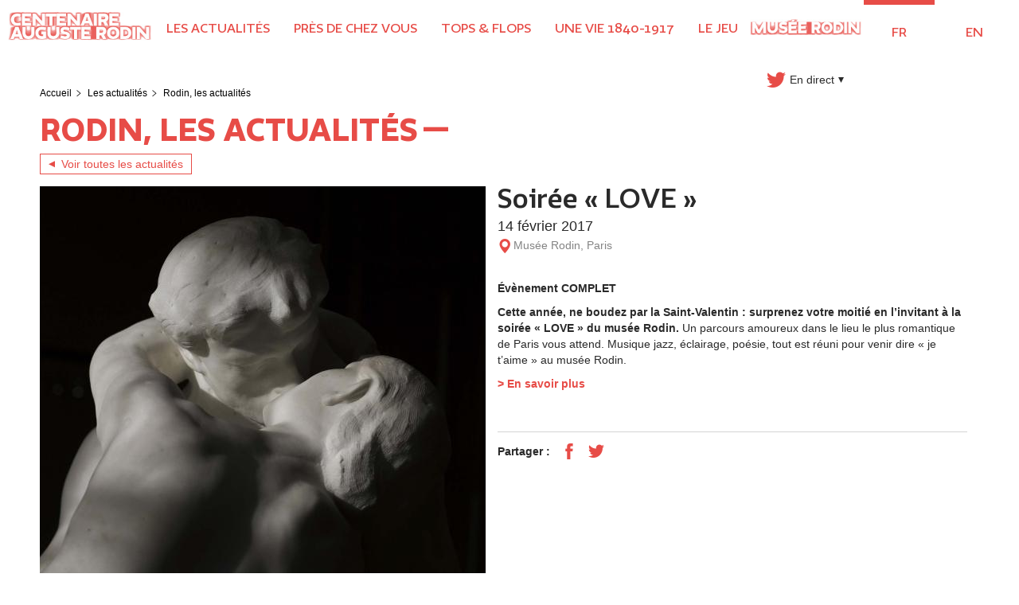

--- FILE ---
content_type: text/html; charset=utf-8
request_url: https://rodin100.org/fr/actualit%c3%a9s/soir%c3%a9e-%c2%ab-love-%c2%bb
body_size: 4296
content:
<!DOCTYPE html>
<html lang="fr" dir="ltr" prefix="content: http://purl.org/rss/1.0/modules/content/ dc: http://purl.org/dc/terms/ foaf: http://xmlns.com/foaf/0.1/ og: http://ogp.me/ns# rdfs: http://www.w3.org/2000/01/rdf-schema# sioc: http://rdfs.org/sioc/ns# sioct: http://rdfs.org/sioc/types# skos: http://www.w3.org/2004/02/skos/core# xsd: http://www.w3.org/2001/XMLSchema#">
<head>
  <link rel="profile" href="http://www.w3.org/1999/xhtml/vocab" />
  <meta name="viewport" content="width=device-width, initial-scale=1.0">
  <meta http-equiv="Content-Type" content="text/html; charset=utf-8" />
<link rel="shortcut icon" href="https://rodin100.org/sites/default/files/favicon.ico" type="image/vnd.microsoft.icon" />
<meta name="description" content="Évènement COMPLETCette année, ne boudez par la Saint-Valentin : surprenez votre moitié en l’invitant à la soirée « LOVE » du musée Rodin. Un parcours amoureux dans le lieu le plus romantique de Paris vous attend. Musique jazz, éclairage, poésie, tout est réuni pour venir dire « je t’aime » au musée Rodin.&gt; En savoir plus" />
<meta name="generator" content="Drupal 7 (http://drupal.org)" />
<link rel="canonical" href="https://rodin100.org/fr/actualit%C3%A9s/soir%C3%A9e-%C2%AB-love-%C2%BB" />
<link rel="shortlink" href="https://rodin100.org/fr/node/1" />
  <title>Soirée « LOVE » | Centenaire Rodin : site officiel | 100 ans 1917-2017</title>
  <style>
@import url("https://rodin100.org/modules/system/system.base.css?sno3jg");
</style>
<style>
@import url("https://rodin100.org/modules/field/theme/field.css?sno3jg");
@import url("https://rodin100.org/modules/node/node.css?sno3jg");
@import url("https://rodin100.org/sites/all/modules/contrib/views/css/views.css?sno3jg");
</style>
<style>
@import url("https://rodin100.org/sites/all/modules/contrib/ctools/css/ctools.css?sno3jg");
@import url("https://rodin100.org/modules/locale/locale.css?sno3jg");
</style>
<link type="text/css" rel="stylesheet" href="https://cdn.jsdelivr.net/npm/bootstrap@3.3.5/dist/css/bootstrap.css" media="all" />
<link type="text/css" rel="stylesheet" href="https://cdn.jsdelivr.net/npm/@unicorn-fail/drupal-bootstrap-styles@0.0.2/dist/3.3.1/7.x-3.x/drupal-bootstrap.css" media="all" />
<style>
@import url("https://rodin100.org/sites/all/themes/rodin/css/devel.css?sno3jg");
@import url("https://rodin100.org/sites/all/themes/rodin/css/rich_txt.css?sno3jg");
@import url("https://rodin100.org/sites/all/themes/rodin/css/loader.css?sno3jg");
@import url("https://rodin100.org/sites/all/themes/rodin/css/fonts.css?sno3jg");
@import url("https://rodin100.org/sites/all/themes/rodin/css/fontello.css?sno3jg");
@import url("https://rodin100.org/sites/all/themes/rodin/js/jquery.bxslider.css?sno3jg");
@import url("https://rodin100.org/sites/all/themes/rodin/css/styles.css?sno3jg");
@import url("https://rodin100.org/sites/all/themes/rodin/css/responsive.css?sno3jg");
</style>
  <!-- HTML5 element support for IE6-8 -->
  <!--[if lt IE 9]>
    <script src="https://cdn.jsdelivr.net/html5shiv/3.7.3/html5shiv-printshiv.min.js"></script>
  <![endif]-->
  <script src="https://rodin100.org/sites/all/modules/contrib/jquery_update/replace/jquery/2.2/jquery.min.js?v=2.2.4"></script>
<script src="https://rodin100.org/misc/jquery-extend-3.4.0.js?v=2.2.4"></script>
<script src="https://rodin100.org/misc/jquery-html-prefilter-3.5.0-backport.js?v=2.2.4"></script>
<script src="https://rodin100.org/misc/jquery.once.js?v=1.2"></script>
<script src="https://rodin100.org/misc/drupal.js?sno3jg"></script>
<script src="https://rodin100.org/sites/all/modules/contrib/jquery_update/js/jquery_browser.js?v=0.0.1"></script>
<script src="https://cdn.jsdelivr.net/npm/bootstrap@3.3.5/dist/js/bootstrap.js"></script>
<script src="https://rodin100.org/sites/all/modules/contrib/admin_menu/admin_devel/admin_devel.js?sno3jg"></script>
<script src="https://rodin100.org/sites/all/modules/contrib/entityreference/js/entityreference.js?sno3jg"></script>
<script src="https://rodin100.org/sites/default/files/languages/fr_SFr2qgqSsNbJpOorYWQXdlEiea1JQmTGrWDQUjOW_QU.js?sno3jg"></script>
<script src="https://rodin100.org/sites/all/modules/contrib/google_analytics/googleanalytics.js?sno3jg"></script>
<script src="https://www.googletagmanager.com/gtag/js?id=UA-24072721-8"></script>
<script>window.dataLayer = window.dataLayer || [];function gtag(){dataLayer.push(arguments)};gtag("js", new Date());gtag("set", "developer_id.dMDhkMT", true);gtag("config", "UA-24072721-8", {"groups":"default","anonymize_ip":true});</script>
<script src="https://rodin100.org/sites/all/themes/rodin/js/main.js?sno3jg"></script>
<script src="https://rodin100.org/sites/all/themes/rodin/js/jquery.bxslider.min.js?sno3jg"></script>
<script src="https://rodin100.org/sites/all/themes/rodin/js/angular.min.js?sno3jg"></script>
<script src="https://rodin100.org/sites/all/themes/rodin/js/quiz.js?sno3jg"></script>
<script>jQuery.extend(Drupal.settings, {"basePath":"\/","pathPrefix":"fr\/","setHasJsCookie":0,"ajaxPageState":{"theme":"rodin","theme_token":"_bsfNHN-PSfviIkoOd9ykK-i3ae5vdEd3R47BbfsRX8","js":{"sites\/all\/themes\/bootstrap\/js\/bootstrap.js":1,"sites\/all\/modules\/contrib\/jquery_update\/replace\/jquery\/2.2\/jquery.min.js":1,"misc\/jquery-extend-3.4.0.js":1,"misc\/jquery-html-prefilter-3.5.0-backport.js":1,"misc\/jquery.once.js":1,"misc\/drupal.js":1,"sites\/all\/modules\/contrib\/jquery_update\/js\/jquery_browser.js":1,"https:\/\/cdn.jsdelivr.net\/npm\/bootstrap@3.3.5\/dist\/js\/bootstrap.js":1,"sites\/all\/modules\/contrib\/admin_menu\/admin_devel\/admin_devel.js":1,"sites\/all\/modules\/contrib\/entityreference\/js\/entityreference.js":1,"public:\/\/languages\/fr_SFr2qgqSsNbJpOorYWQXdlEiea1JQmTGrWDQUjOW_QU.js":1,"sites\/all\/modules\/contrib\/google_analytics\/googleanalytics.js":1,"https:\/\/www.googletagmanager.com\/gtag\/js?id=UA-24072721-8":1,"0":1,"sites\/all\/themes\/rodin\/js\/main.js":1,"sites\/all\/themes\/rodin\/js\/jquery.bxslider.min.js":1,"sites\/all\/themes\/rodin\/js\/angular.min.js":1,"sites\/all\/themes\/rodin\/js\/quiz.js":1},"css":{"modules\/system\/system.base.css":1,"modules\/field\/theme\/field.css":1,"modules\/node\/node.css":1,"sites\/all\/modules\/contrib\/views\/css\/views.css":1,"sites\/all\/modules\/contrib\/ctools\/css\/ctools.css":1,"modules\/locale\/locale.css":1,"https:\/\/cdn.jsdelivr.net\/npm\/bootstrap@3.3.5\/dist\/css\/bootstrap.css":1,"https:\/\/cdn.jsdelivr.net\/npm\/@unicorn-fail\/drupal-bootstrap-styles@0.0.2\/dist\/3.3.1\/7.x-3.x\/drupal-bootstrap.css":1,"sites\/all\/themes\/rodin\/css\/devel.css":1,"sites\/all\/themes\/rodin\/css\/rich_txt.css":1,"sites\/all\/themes\/rodin\/css\/loader.css":1,"sites\/all\/themes\/rodin\/css\/fonts.css":1,"sites\/all\/themes\/rodin\/css\/fontello.css":1,"sites\/all\/themes\/rodin\/js\/jquery.bxslider.css":1,"sites\/all\/themes\/rodin\/css\/styles.css":1,"sites\/all\/themes\/rodin\/css\/responsive.css":1}},"googleanalytics":{"account":["UA-24072721-8"],"trackOutbound":1,"trackMailto":1,"trackDownload":1,"trackDownloadExtensions":"7z|aac|arc|arj|asf|asx|avi|bin|csv|doc(x|m)?|dot(x|m)?|exe|flv|gif|gz|gzip|hqx|jar|jpe?g|js|mp(2|3|4|e?g)|mov(ie)?|msi|msp|pdf|phps|png|ppt(x|m)?|pot(x|m)?|pps(x|m)?|ppam|sld(x|m)?|thmx|qtm?|ra(m|r)?|sea|sit|tar|tgz|torrent|txt|wav|wma|wmv|wpd|xls(x|m|b)?|xlt(x|m)|xlam|xml|z|zip"},"bootstrap":{"anchorsFix":"0","anchorsSmoothScrolling":"0","formHasError":1,"popoverEnabled":1,"popoverOptions":{"animation":1,"html":0,"placement":"right","selector":"","trigger":"click","triggerAutoclose":1,"title":"","content":"","delay":0,"container":"body"},"tooltipEnabled":1,"tooltipOptions":{"animation":1,"html":0,"placement":"auto left","selector":"","trigger":"hover focus","delay":0,"container":"body"}}});</script>
</head>
<body class="html not-front not-logged-in no-sidebars page-node page-node- page-node-1 node-type-article i18n-fr">
  <div id="skip-link">
    <a href="#main-content" class="element-invisible element-focusable">Aller au contenu principal</a>
  </div>
    	<style>.alert-block{display:none}</style>
<div class="loader-container">
	<div class="progress_loader float shadow">
		<div class="progress__item"></div>
	</div>
</div>

<header class="w1600">
			
	<a href="/fr" class="logo"><img typeof="foaf:Image" class="img-responsive" src="https://rodin100.org/sites/default/files/logo.jpg" alt="Rodin" /></a>
		<!-- navigation -->
	<nav role="navigation" class="main_navigation">
		<div class="responsive_menu"></div>
		<ul class="menu nav navbar-nav"><li class="first leaf"><a href="/fr" title="actu">Les actualités</a></li>
<li class="leaf"><a href="/fr" title="around">Près de chez vous</a></li>
<li class="leaf"><a href="/fr" title="tops">Tops &amp; flops</a></li>
<li class="leaf"><a href="/fr" title="vie">Une vie 1840-1917</a></li>
<li class="last leaf"><a href="/fr" title="quiz">Le jeu</a></li>
</ul>			</nav>
	<a href="http://www.musee-rodin.fr/" class="logo_of" target="_blank">
		<img src="/sites/all/themes/rodin/img/logo_of.jpg" alt="Musée Rodin"/>
	</a>

	<!-- <div class="lang_menu">
		<a href="/fr" class="active">fr</a>
		<a href="/en" >en</a>
	</div> -->
	<div class="lang_menu">
	<ul class="language-switcher-locale-url"><li class="fr first active"><a href="/fr/actualit%C3%A9s/soir%C3%A9e-%C2%AB-love-%C2%BB" class="language-link active" xml:lang="fr" title="Soirée « LOVE »">Fr</a></li>
<li class="en last"><a href="/en/news/love-evening" class="language-link" xml:lang="en" title="LOVE evening">En</a></li>
</ul>	</div>

	<div class="twitter">En direct</div>
	<div class="twitter_wid">
		<a class="twitter-timeline" data-width="300" data-height="400" data-link-color="#e74c47" href="https://twitter.com/MuseeRodinParis">Tweets by MuseeRodinParis</a> <script async src="//platform.twitter.com/widgets.js" charset="utf-8"></script>
	</div>
</header>

<section class="main-section">
								  <div class="region region-content">
    <section id="block-system-main" class="block block-system clearfix">

      
  <div class="w1200">
	<div class="breadcrumbs">
		<ul>
			<li><a href="/fr">Accueil</a></li>
			<li><a href="/fr">Les actualités</a></li>
						<li>Rodin, les actualités</li>
		</ul>
	</div>

	<h1>Rodin, les actualités</h1>
	<a href="/fr/actualites" class="btn_back">Voir toutes les actualités</a>

	<div class="article">
		<div class="visuel">
				
				<img src="https://rodin100.org/sites/default/files/styles/visuel_article/public/LOVE_Centenaire_Rodin.jpg?itok=lsyuP3eY" alt="">		
									<p> </p>
							<img src="/sites/all/themes/rodin/img/label.jpg" alt="Label Rodin" class="label_logo"/>
					</div>
		<div class="description">
			<h2>Soirée « LOVE »</h2>
							<div class="date">14 février 2017</div>
										
				<div class="place">Musée Rodin, Paris</div>
										
				<div class="body"><p><strong>Évènement COMPLET</strong></p><p><strong>Cette année, ne boudez par la Saint-Valentin : surprenez votre moitié en l&rsquo;invitant à la soirée &laquo;&nbsp;LOVE&nbsp;&raquo; du musée Rodin.</strong> Un parcours amoureux dans le lieu le plus romantique de Paris vous attend. Musique jazz, éclairage, poésie, tout est réuni pour venir dire &laquo;&nbsp;je t&rsquo;aime&nbsp;&raquo; au musée Rodin.</p><p><a href="http://www.musee-rodin.fr/fr/agenda/activite/soiree-love" target="_blank">&gt; En savoir plus</a></p></div>
						
			<!-- Go to www.addthis.com/dashboard to customize your tools -->
			<script type="text/javascript" src="//s7.addthis.com/js/300/addthis_widget.js" async="async"></script>
			<div class="addthis_toolbox addthis_default_style main">
				<p class="title">Partager :</p>
				<a class="addthis_button_facebook fb-share-button"></a>
				<a class="addthis_button_twitter"></a>
			</div>
		</div>
	</div>
</div>

</section>
  </div>
</section>

<section class="instagram_bloc" id="vie">
	<h4 class="w1200">Rodin par vous</h4>
	<strong class="w1200">#Rodin100</strong>
	<ul></ul></section>

<footer id="footer" class="w1200">
		<nav role="navigation" class="footer_navigation">
		<ul class="links"><li class="menu-527 first"><a href="/fr/node/85" title="">Les partenaires</a></li>
<li class="menu-528"><a href="/fr/node/87" title="">Espace presse</a></li>
<li class="menu-530 last"><a href="/fr/node/155" title="">Ressources pédagogiques</a></li>
</ul>	</nav>
	<div class="footer_memu">
		<div class="addthis_toolbox addthis_default_style">
			<a class="addthis_button_facebook" href="https://www.facebook.com/museerodin" target="_blank"></a>
			<a class="addthis_button_twitter" href="https://twitter.com/MuseeRodinParis" target="_blank"></a>
			<a class="addthis_button_instagram" href="https://www.instagram.com/museerodinparis/" target="_blank"></a>
		</div>
		<a href="http://www.musee-rodin.fr/" class="logo_of" target="_blank">
			<img src="/sites/all/themes/rodin/img/logo_of.jpg" alt="Musée Rodin"/>
		</a>
		<a href="http://www.digitick.com/index-css5-museerodin-pg1.htm" class="billetterie" target="_blank">La billetterie</a>
		<a href="https://boutique.musee-rodin.fr/fr/" class="boutique" target="_blank">La boutique</a>
		<a href="http://www.musee-rodin.fr/fr/mentions-legales" class="boutique ml" target="_blank">Mentions légales</a>
	</div>	
</footer>

<script>
	jQuery(document).ready(function($) {
		$(".main_navigation .nav li a").click(function(event) {
			event.preventDefault();
			window.location.href = '/fr?'+$(this).attr("title");
		});
	});
</script>
  <script src="https://rodin100.org/sites/all/themes/bootstrap/js/bootstrap.js?sno3jg"></script>
</body>
</html>


--- FILE ---
content_type: text/css
request_url: https://rodin100.org/sites/all/themes/rodin/css/rich_txt.css?sno3jg
body_size: 198
content:
.cke_editable{
	padding: 5px 15px;
	font-family: 'HelveticaNeue_Ro';
	font-size: 14px;
}
a{
	color: #7e84d8;
	transition: all .4s;
	text-decoration: none;
}
a:hover{
	color: #000;
	text-decoration: none;
}

@media only screen and (max-width: 480px){

}

--- FILE ---
content_type: text/css
request_url: https://rodin100.org/sites/all/themes/rodin/css/loader.css?sno3jg
body_size: 720
content:
.loader-container {
  position: fixed;
  top: 0;
  left: 0;
  width: 100%;
  height: 100%;
  z-index: 1001;
  background: #e74c47;
}
/* .loader-container:before {
  content: '';
  position: absolute;
  top: 0;
  left: 0;
  width: 100%;
  height: 50%;
  background: #e74c47;
  z-index: -1;
  transition: top .4s linear 2.1s;
}
.loader-container:after {
  content: '';
  position: absolute;
  bottom: 0;
  left: 0;
  width: 100%;
  height: 50%;
  background: #e74c47;
  z-index: -1;
  transition: bottom .4s linear 2.1s;
} */
/* .loader-container.done:before {
  top: -50%;
}
.loader-container.done:after {
  bottom: -50%;
} */

.progress_loader {
  position: absolute;
  top: 50%;
  left: 50%;
  transform: translateX(-50%) translateY(-50%);
  transform-origin: center;
}
.progress_loader .progress__item {
  text-align: center;
  width: 100px;
  height: 100px;
  line-height: 100px;
  border: 2px solid #fff;
  border-radius: 50%;
}
.progress_loader .progress__item:before {
  content: '';
  position: absolute;
  top: 0;
  left: 50%;
  margin-top: 0;
  margin-left: 0px;
  width: 54px;
  height: 54px;
  border-top: solid 10px #fff;
  border-right: solid 10px #fff;
  border-top-right-radius: 100%;
  transform-origin: left bottom;
  -webkit-animation: spin 1s linear infinite;
}
.progress_loader.float .progress__item:before {
  border-top-width: 2px;
  margin-top: 0px;
  height: 50px;
}
.progress_loader.float.shadow:before {
  border-top-width: 2px;
  margin-top: -41px;
  height: 50px;
}
.progress_loader.shadow:before {
  content: '';
  position: absolute;
  top: 50%;
  left: 50%;
  margin: -43px 0 0 12px;
  width: 54px;
  height: 54px;
  border-top: solid 10px #d34641;
  border-right: solid 10px #d34641;
  border-top-right-radius: 100%;
  z-index: -1;
  transform-origin: left bottom;
  -webkit-animation: spin 1s linear infinite;
}
.progress_loader.shadow:after {
  content: '';
  position: absolute;
  top: 50%;
  left: 50%;
  width: 100px;
  height: 100px;
  color: #2bb471;
  text-align: center;
  line-height: 100px;
  border: 2px solid #d34641;
  border-radius: 50%;
  margin: -40px 0 0 -40px;
  z-index: -1;
  transform-origin: center;
}
.progress_loader.done .progress__item {
  opacity: 0;
  -webkit-animation: done 3.1s;
  transition: opacity 0.3s linear 3.1s;
}
.progress_loader.done .progress__item:before {
  display: none;
}
.progress_loader.done:before,
.progress_loader.done:after {
  display: none;
}
.progress_loader.done:after {
  opacity: 0;
  -webkit-animation: done 3.1s;
  transition: opacity 0.15s linear 3.1s;
}

@-webkit-keyframes done {
  10% {
    transform: scale(1.1);
  }
  20% {
    transform: scale(0.9);
  }
  30% {
    transform: scale(1.07);
  }
  40% {
    transform: scale(0.93);
  }
  50% {
    transform: scale(1.04);
  }
  60% {
    transform: scale(0.97);
  }
  80% {
    transform: scale(1.01);
  }
  90% {
    transform: scale(0.99);
  }
  100% {
    transform: scale(1);
  }
}
@-webkit-keyframes spin {
  100% {
    -webkit-transform: rotate(360deg);
  }
}


--- FILE ---
content_type: text/css
request_url: https://rodin100.org/sites/all/themes/rodin/css/fonts.css?sno3jg
body_size: 312
content:
@font-face {
	font-family: 'Irma Black';
	src: url('../fonts/IRMATEXTSTD BLACK.eot');
	src: local('☺'), url('../fonts/IRMATEXTSTD BLACK.ttf') format('truetype'), url('../fonts/IRMATEXTSTD BLACK.svg') format('svg');
	font-weight: normal;
	font-style: normal;
}
@font-face {
	font-family: 'Irma Bold';
	src: url('../fonts/IRMATEXTSTD BOLD.eot');
	src: local('☺'), url('../fonts/IRMATEXTSTD BOLD.ttf') format('truetype'), url('../fonts/IRMATEXTSTD BOLD.svg') format('svg');
	font-weight: normal;
	font-style: normal;
}
@font-face {
	font-family: 'Irma Medium';
	src: url('../fonts/IRMATEXTSTD MEDIUM.eot');
	src: local('☺'), url('../fonts/IRMATEXTSTD MEDIUM.ttf') format('truetype'), url('../fonts/IRMATEXTSTD MEDIUM.svg') format('svg');
	font-weight: normal;
	font-style: normal;
}
@font-face {
	font-family: 'Irma Regular';
	src: url('../fonts/IRMATEXTSTD REGULAR.eot');
	src: local('☺'), url('../fonts/IRMATEXTSTD REGULAR.ttf') format('truetype'), url('../fonts/IRMATEXTSTD REGULAR.svg') format('svg');
	font-weight: normal;
	font-style: normal;
}
@font-face {
	font-family: 'Irma Thin';
	src: url('../fonts/IRMATEXTSTD THIN.eot');
	src: local('☺'), url('../fonts/IRMATEXTSTD THIN.ttf') format('truetype'), url('../fonts/IRMATEXTSTD THIN.svg') format('svg');
	font-weight: normal;
	font-style: normal;
}
@font-face {
	font-family: 'Irma Semibold';
	src: url('../fonts/IRMATEXTSTD SEMIBOLD.eot');
	src: local('☺'), url('../fonts/IRMATEXTSTD SEMIBOLD.ttf') format('truetype'), url('../fonts/IRMATEXTSTD SEMIBOLD.svg') format('svg');
	font-weight: normal;
	font-style: normal;
}
@font-face {
	font-family: 'Irma Extralight';
	src: url('../fonts/IRMATEXTSTD EXTRALIGHT.eot');
	src: local('☺'), url('../fonts/IRMATEXTSTD EXTRALIGHT.ttf') format('truetype'), url('../fonts/IRMATEXTSTD EXTRALIGHT.svg') format('svg');
	font-weight: normal;
	font-style: normal;
}

--- FILE ---
content_type: text/css
request_url: https://rodin100.org/sites/all/themes/rodin/css/fontello.css?sno3jg
body_size: 1044
content:
@font-face {
  font-family: 'fontello';
  src: url('../fonts/fontello.eot?84728700');
  src: url('../fonts/fontello.eot?84728700#iefix') format('embedded-opentype'),
       url('../fonts/fontello.woff2?84728700') format('woff2'),
       url('../fonts/fontello.woff?84728700') format('woff'),
       url('../fonts/fontello.ttf?84728700') format('truetype'),
       url('../fonts/fontello.svg?84728700#fontello') format('svg');
  font-weight: normal;
  font-style: normal;
}
/* Chrome hack: SVG is rendered more smooth in Windozze. 100% magic, uncomment if you need it. */
/* Note, that will break hinting! In other OS-es font will be not as sharp as it could be */
/*
@media screen and (-webkit-min-device-pixel-ratio:0) {
  @font-face {
    font-family: 'fontello';
    src: url('../font/fontello.svg?84728700#fontello') format('svg');
  }
}
*/
 
 [class^="icon-"]:before, [class*=" icon-"]:before {
  font-family: "fontello";
  font-style: normal;
  font-weight: normal;
  speak: none;
 
  display: inline-block;
  text-decoration: inherit;
  width: 1em;
  margin-right: .2em;
  text-align: center;
  /* opacity: .8; */
 
  /* For safety - reset parent styles, that can break glyph codes*/
  font-variant: normal;
  text-transform: none;
 
  /* fix buttons height, for twitter bootstrap */
  line-height: 1em;
 
  /* Animation center compensation - margins should be symmetric */
  /* remove if not needed */
  margin-left: .2em;
 
  /* you can be more comfortable with increased icons size */
  /* font-size: 120%; */
 
  /* Font smoothing. That was taken from TWBS */
  -webkit-font-smoothing: antialiased;
  -moz-osx-font-smoothing: grayscale;
 
  /* Uncomment for 3D effect */
  /* text-shadow: 1px 1px 1px rgba(127, 127, 127, 0.3); */
}
 
.icon-billetterie:before { content: '\e800'; } /* '' */
.icon-boutique:before { content: '\e801'; } /* '' */
.icon-facebook:before { content: '\e802'; } /* '' */
.icon-fleche-avant:before { content: '\e803'; } /* '' */
.icon-fleche-bas:before { content: '\e804'; } /* '' */
.icon-fleche-haut:before { content: '\e805'; } /* '' */
.icon-fleche-retour:before { content: '\e806'; } /* '' */
.icon-france:before { content: '\e807'; } /* '' */
.icon-guillemet-debut:before { content: '\e808'; } /* '' */
.icon-guillemet-fin:before { content: '\e809'; } /* '' */
.icon-instagram:before { content: '\e80a'; } /* '' */
.icon-international:before { content: '\e80b'; } /* '' */
.icon-localisation:before { content: '\e80c'; } /* '' */
.icon-menu:before { content: '\e80d'; } /* '' */
.icon-slider-droite:before { content: '\e80e'; } /* '' */
.icon-slider-gauche:before { content: '\e80f'; } /* '' */
.icon-twitter:before { content: '\e810'; } /* '' */

--- FILE ---
content_type: text/css
request_url: https://rodin100.org/sites/all/themes/rodin/css/styles.css?sno3jg
body_size: 3864
content:
*{
	padding: 0;
	margin: 0;
}
a:hover,
a:visited,
a:focus{
	text-decoration: none;
	outline: none;
}
.w1600{
	width: 100%;
	padding: 0 10px;
	max-width: 1600px;
	margin: 0 auto;
	box-sizing: border-box;
}
.w1200{
	width: 100%;
	padding: 0 10px;
	max-width: 1200px;
	margin: 0 auto;
	box-sizing: border-box;
}
header{
	position: relative;
	clear: both;
}
header .main_navigation{
	display: inline-block;
	vertical-align: middle;
}
header .main_navigation ul{
	float: none;
	margin: 0;
}
header .main_navigation ul li{
	float: none;
	display: inline-block;
	margin: 0 -4px 0 0;
}
header .main_navigation ul li a{
	font-family: "Irma Semibold";
	font-size: 16px;
	color: #e74c47;
	text-transform: uppercase;
	text-decoration: none;
	border-top: 6px solid #fff;
	transition: all .4s;
	padding: 25px 20px;
	margin: 0;
}
header .main_navigation ul li a:hover{
	border-top: 6px solid #e74c47;
	background: none;
}
header .main_navigation ul li a:focus{
	border-top: 6px solid #e74c47;
	background: none;
}
header .logo,
header .logo_of{
	display: inline-block;
	vertical-align: middle;
}
header .logo_of img{
	max-width: 100%;
}
header .twitter{
	font-family: "Arial";
	font-size: 14px;
	color: #2a2a2a;
	display: inline-block;
	vertical-align: middle;
	transition: all .4s;
	cursor: pointer;
	padding: 22px 0;
	margin-right: 25px;
	float: right;
}
header .twitter:before{
	font-family: "fontello";
	content: "\e810";
	font-size: 24px;
	color: #e74c47;
	display: inline-block;
	vertical-align: middle;
	margin-right: 5px;
	transition: all .4s;
}
header .twitter:after{
	font-family: "fontello";
	content: "\e804";
	font-size: 7px;
	color: #2a2a2a;
	display: inline-block;
	vertical-align: middle;
	margin-left: 5px;
	transition: all .4s;
}
header .twitter:hover:before{
	transform: scale(1.2);
}
header .twitter:hover:after{
	color: #e74c47;
}
header .twitter.active:after{
	font-family: "fontello";
	content: '\e805';
}
header .lang_menu{
	display: inline-block;
	vertical-align: middle;
	float: right;
}
header .lang_menu li{
	text-transform: uppercase;
	text-decoration: none;
	border-top: 6px solid #fff;
	transition: all .4s;
	padding: 25px 20px;
	margin: 0;
	display: inline-block;
}
header .lang_menu a{
	font-family: "Irma Semibold";
	font-size: 16px;
	color: #e74c47;
}
header .lang_menu li:hover{
	border-top: 6px solid #e74c47;
	background: none;
}
header .lang_menu li.active{
	border-top: 6px solid #e74c47;
}
header .lang_menu ul{list-style: none}
.twitter_wid{
	position: absolute;
	right: 20px;
	z-index: 900;
	width: 300px;
	height: 408px;
	border: 4px solid #e74c47;
	box-sizing: border-box;
	border-radius: 8px;
	display: none;
}
.responsive_menu{
	display: none;
	vertical-align: middle;
	margin-top: 7px;
	margin-right: 10px;
}
.responsive_menu:after{
	font-family: "fontello";
	content: "\e80d";
	font-size: 32px;
	color: #e74c47;
}


.breadcrumbs{
	padding: 40px 0 0;
}
.breadcrumbs li,
.breadcrumbs li a{
	font-family: "Arial";
	font-size: 12px;
	color: #000;
	display: inline-block;
	vertical-align: middle;
}
.breadcrumbs li a:after{
	font-family: "fontello";
	content: "\e80e";
	font-size: 8px;
	display: inline-block;
	vertical-align: middle;
	padding: 0 3px 0 5px;
	transition: all .4s;
}
.breadcrumbs li a:hover{
	color: #e74c47;
}
h1, h4,
.node-type-home h2,
.node-type-home h3,
.node-type-home h4,
.node-type-home h5{
	font-family: "Irma Black";
	font-size: 34px;
	color: #e74c47;
	text-transform: uppercase;
	padding: 10px 0;
	margin: 0 auto;
}
h1:after, h4:after,
.node-type-home h2:after,
.node-type-home h3:after,
.node-type-home h4:after,
.node-type-home h5:after{
	content: "—";
	display: inline-block;
	vertical-align: middle;
	margin: -14px 0 0 5px;
}
.btn_back{
	font-family: "Arial";
	font-size: 14px;
	color: #e74c47;
	border: 1px solid #e74c47;
	display: inline-block;
	padding: 2px 10px;
	margin-bottom: 15px;
	transition: all .4s;
	cursor: pointer;
}
.btn_back:before{
	font-family: "fontello";
	content: "\e806";
	display: inline-block;
	vertical-align: middle;
	padding-right: 8px;
	font-size: 8px;
	margin-top: -2px;
}
.btn_back:hover{
	background: #e74c47;
	color: #fff;
}
.article .visuel{
	display: inline-block;
	vertical-align: top;
	width: calc(50% - 15px);
	padding-right: 15px;
	margin-right: -4px;
}
.article .visuel img{
	max-width: 100%;
}
.article .visuel p{
	font-family: "Arial";
	font-size: 12px;
	color: #848484;
	margin: 15px 0;
}
.article .visuel .label_logo{
	margin-top: 15px;
}
.article .description{
	display: inline-block;
	vertical-align: top;
	width: 50%;
}
.article .description h2{
	font-family: "Irma Bold";
	font-size: 30px;
	color: #2a2a2a;
	padding: 0 0 5px;
	margin: 0;
}
.article .description .date{
	font-family: "Arial";
	font-size: 18px;
	color: #2a2a2a;
}
.article .description .place{
	font-family: "Arial";
	font-size: 14px;
	color: #848484;
}
.article .description .place:before{
	font-family: "fontello";
	content: "\e80c";
	color: #e74c47;
	font-size: 18px;
	padding-right: 2px;
	display: inline-block;
	vertical-align: middle;
}
.article .description .body{
	font-family: "Arial";
	font-size: 14px;
	color: #2a2a2a;
	line-height: 20px;
	padding: 30px 0 20px;
}
.article .description .body a,
.article .description .link_ext{
	font-family: "Arial";
	font-size: 14px;
	color: #e74c47;
	font-weight: bold;
	margin-bottom: 20px;
	display: inline-block;
	transition: all .4s;
}
.article .description .link_ext:before{
	font-family: "fontello";
	content: "\e803";
	display: inline-block;
	vertical-align: middle;
	padding-right: 5px;
	font-size: 8px;
	margin-top: -2px;
	transition: all .4s;
}
.article .description .link_ext:hover,
.article .description .link_ext:hover:before{
	color: #2a2a2a;
}
.article .description .addthis_toolbox{
	border-top: 1px solid #d4d4d4;
	margin-top: 10px;
	padding: 10px 0;
}
.article .description .addthis_toolbox p,
.article .description .addthis_toolbox a{
	display: inline-block;
	vertical-align: middle;
	float: none;
	padding: 0;
	margin: 0;
	transition: all .3s;
}
.article .description .addthis_toolbox a:hover{
	transform: scale(1.4);
}
.article .description .addthis_toolbox p{
	font-family: "Arial";
	font-size: 14px;
	font-weight: bold;
	color: #2a2a2a;
}
.article .description .addthis_toolbox a span{
	display: none;
}
.article .description .addthis_toolbox a.addthis_button_facebook:after{
	font-family: "fontello";
	content: "\e802";
	font-size: 20px;
	color: #e74c47;
	margin-left: 10px;
	display: inline-block;
	vertical-align: middle;
}
.article .description .addthis_toolbox a.addthis_button_twitter:after{
	font-family: "fontello";
	content: "\e810";
	font-size: 20px;
	color: #e74c47;
	margin-left: 10px;
	display: inline-block;
	vertical-align: middle;
}
.instagram_bloc{
	padding: 80px 10px 10px;
	position: relative;
	width: 100%;
	overflow: hidden;
	min-height: 460px;
}
.instagram_bloc strong{
	font-family: "Arial";
	font-size: 16px;
	font-weight: bold;
	color: #000;
	margin: 15px auto 30px;
	display: block;
}
.instagram_bloc strong:before{
	font-family: "fontello";
	content: "\e80a";
	font-size: 56px;
	color: #e74c47;
	margin-right: 10px;
}
.instagram_bloc ul{
	position: absolute;
	left: 50%;
	height: 200px;
}
.instagram_bloc li{
	position: relative;
	display: inline-block;
	vertical-align: middle;
}
.instagram_bloc li img{
	width: 200px;
	height: 200px;
}
.instagram_bloc li .hover{
	position: absolute;
	top: 0;
	left: 0;
	width: 100%;
	height: 100%;
	background: rgba(0, 0, 0, .6);
	opacity: 0;
	text-align: center;
	transition: all .4s;
}
.instagram_bloc li .hover:before{
	font-family: "fontello";
	content: "\e80a";
	font-size: 40px;
	color: #fff;
	text-align: center;
	line-height: 200px;
	border: 4px solid rgba(255, 255, 255, 0.4);
	padding: 20px;
	border-radius: 100%;
}
.instagram_bloc li:hover .hover{
	opacity: 1;
}
.footer_navigation ul{
	width: 100%;
	padding: 80px 0;
	text-align: center;
	display: flex;
	justify-content: space-between;
	overflow: hidden;
}
.footer_navigation ul li{
	display: table;
	width: 280px;
	height: 90px;
	border: 2px solid #e74c47;
}
.footer_navigation ul li,
.footer_navigation ul li a{
	font-family: "Irma Medium";
	font-size: 21px;
	text-transform: uppercase;
	color: #e74c47;
	text-decoration: none;
	transition: all .4s;
}
.footer_navigation ul li a{
	display: table-cell;
	vertical-align: middle;
}
.footer_navigation ul li:hover{
	background: #e74c47;
	color: #fff;
}
.footer_navigation ul li:hover a{
	color: #fff;
}

.footer_memu{
	padding-bottom: 20px;
	text-align: center;
}
.footer_memu .addthis_toolbox{
	display: inline-block;
	vertical-align: middle;
}
.footer_memu .addthis_toolbox a{
	display: inline-block;
	vertical-align: middle;
	float: none;
	padding: 0;
	margin: 0;
	transition: all .3s;
}
.footer_memu .addthis_toolbox a:hover{
	transform: scale(1.4);
}
.footer_memu .addthis_toolbox a span{
	display: none;
}
.footer_memu .addthis_toolbox a.addthis_button_facebook:after{
	font-family: "fontello";
	content: "\e802";
	font-size: 20px;
	color: #e74c47;
	margin-left: 15px;
	display: inline-block;
	vertical-align: middle;
}
.footer_memu .addthis_toolbox a.addthis_button_twitter:after{
	font-family: "fontello";
	content: "\e810";
	font-size: 20px;
	color: #e74c47;
	margin-left: 15px;
	display: inline-block;
	vertical-align: middle;
}
.footer_memu .addthis_toolbox a.addthis_button_instagram:after{
	font-family: "fontello";
	content: "\e80a";
	font-size: 20px;
	color: #e74c47;
	margin-left: 15px;
	display: inline-block;
	vertical-align: middle;
}
.footer_memu .logo_of{
	display: inline-block;
	vertical-align: middle;
	padding: 0 20px;
	margin-left: 20px;
	border-left: 1px solid #2a2a2a;
}
.footer_memu .billetterie,
.footer_memu .boutique{
	display: inline-block;
	vertical-align: middle;
	font-family: "Irma Medium";
	font-size: 16px;
	color: #2a2a2a;
	text-transform: uppercase;
	text-decoration: none;
	padding: 0 20px;
	transition: all .3s;
	border-left: 1px solid #2a2a2a;
}
.footer_memu .billetterie:before{
	font-family: "fontello";
	content: "\e800";
	font-size: 24px;
	color: #e74c47;
	margin-right: 10px;
	display: inline-block;
	vertical-align: middle;
	margin-top: -3px;
	transition: all .3s;
}
.footer_memu .boutique:before{
	font-family: "fontello";
	content: "\e801";
	font-size: 24px;
	color: #e74c47;
	margin-right: 10px;
	display: inline-block;
	vertical-align: middle;
	margin-top: -6px;
	transition: all .3s;
}
.footer_memu .boutique.ml:before{content:'';}
.footer_memu .billetterie:hover:before,
.footer_memu .boutique:hover:before{
	transform: scale(1.4);
}

.citation{
	width: 100%;
	padding: 50px 0 20px;
	background: #e74c47;
}
.citation .core{
	font-family: "Irma Regular";
	font-size: 24px;
	line-height: 35px;
	color: #fff;
	text-align: center;
}
.citation .core p{
	display: inline-block;
}
.citation .core:before{
	font-family: "fontello";
	content: "\e808";
	color: #fff;
	font-size: 40px;
	display: inline-block;
	vertical-align: top;
	margin: 0 20px 0 0;
}
.citation .core:after{
	font-family: "fontello";
	content: "\e809";
	color: #fff;
	font-size: 40px;
	display: inline-block;
	vertical-align: bottom;
	margin: 0 0 -10px 20px;
}
.citation .author{
	font-family: "Irma Regular";
	font-size: 14px;
	line-height: 20px;
	color: #fff;
	text-align: right;
	padding: 10px 70px 0 0;
}

.tops_list{
	display: block;
	text-align: justify;
	padding: 40px 0 20px;
}
.tops_list:after{
	content: '';
	display: inline-block;
	width: 100%;
}
.tops_list .top_flop{
	display: inline-block;
	width: 280px;
	margin-right: -4px;
	padding: 0 0 30px;
	vertical-align: top;
	box-sizing: border-box;
	text-align: left;
}
.tops_list .top_flop img{
	padding-bottom: 5px;
	max-width: 100%;
}
.tops_list .top_flop .number,
.tops_list .top_flop .title{
	font-family: "Irma Black";
	font-size: 21px;
	color: #2a2a2a;
}
.tops_list .top_flop .body{
	font-family: "Arial";
	font-size: 14px;
	color: #2a2a2a;
	line-height: 24px;
}
.pagination li{
	position: relative;
	display: inline-block;
	margin-right: -4px;
	background: #fff;
	border: 1px solid #ddd;
	border-left: none;
	transition: all .4s;
}
.pagination li.prev{
	border-left: 1px solid #ddd;
}
.pagination li.active,
.pagination li:hover{
	border-color: #e74c47;
	background: #e74c47;
}
.pagination li a,
.pagination li span{
	background: none !important;
	border-radius: 0 !important;
	border: none !important;
	color: #2a2a2a;
	min-height: 33.5px;
	min-width: 33px;
	transition: all .4s;
}
.pagination li.active span{
	color: #fff;
}
.pagination li:hover a,
.pagination li.active:hover a,
.pagination li.active:hover span,
.pagination li a:hover{
	color: #fff;
}
.pagination .pager-first,
.pagination .pager-last{
	display: none;
}
.pagination .prev:after,
.pagination .next:after{
	font-family: "fontello";
	font-size: 10px;
	position: absolute;
	top: 11px;
	color: #e74c47;
	z-index: 5;
	transition: all .4s;
}
.pagination .prev:after{
	content: "\e806";
	left: 9px;
}
.pagination .next:after{
	content: "\e803";
	left: 11px;
}
.pagination li:hover .prev:after,
.pagination li:hover .next:after,
.pagination .prev:hover:after,
.pagination .next:hover:after{
	color: #fff;
}
.bloc_tops_flops h3{
	padding-bottom: 30px;
}
.bloc_tops_flops .tops_list{
	padding: 0;
}
.bx-wrapper{
	padding: 0 !important;
	margin: 0 auto !important;
}
.bx-wrapper .bx-viewport{
	box-shadow: none !important;
	padding: 0 !important;
	left: 0 !important;
}
.bx-wrapper .bx-controls-direction a{
	text-indent: 0 !important;
	font-size: 0;
	transition: all .4s;
	z-index: 50 !important;
	text-decoration: none;
	text-align: center;
}
.bx-wrapper .bx-prev{
	left: -30px !important;
}
.bx-wrapper .bx-prev:before{
	font-family: "fontello";
	font-size: 24px;
	line-height: 32px;
	content: "\e80f";
	color: #2a2a2a;
	transition: all .4s;
}
.bx-wrapper .bx-next{
	right: -30px !important;
}
.bx-wrapper .bx-next:before{
	font-family: "fontello";
	font-size: 24px;
	line-height: 32px;
	content: "\e80e";
	color: #2a2a2a;
	transition: all .4s;
}
.bx-wrapper .bx-prev:hover,
.bx-wrapper .bx-next:hover{
	transform: scale(1.2);
}
.bx-wrapper .bx-prev:hover:before,
.bx-wrapper .bx-next:hover:before{
	color: #e74c47;
}
.show_more{
	display: block;
	margin: 30px auto;
	width: 200px;
	padding: 10px 0;
	background: #e74c47;
	border: 2px solid #e74c47;
	text-align: center;
	font-family: "Irma Regular";
	font-size: 14px;
	color: #fff;
	text-decoration: none;
	transition: all .4s;
}
.show_more:hover{
	color: #e74c47;
	background: #fff;
	transform: scale(1.1);
	text-decoration: none;
}
.around{
	padding: 40px 10px 80px;
}
.around h2{
	padding-bottom: 60px;
}
.around .france,
.around .world{
	width: 48%;
	display: inline-block;
	text-align: center;
	padding: 20px 15px 15px;
	background: #f2f2f2;
	font-family: "Irma Extralight";
	font-size: 21px;
	color: #232b2d;
	text-decoration: none;
	text-transform: uppercase;
	transition: all .4s;
}
.around .france{
	margin-right: calc(4% - 4px);
}
.around .france:before{
	font-family: "fontello";
	content: "\e807";
	font-size: 200px;
	line-height: 300px;
	color: #e74c47;
	display: block;
	transition: all .4s;
	text-decoration: none;
}
.around .world:before{
	font-family: "fontello";
	content: "\e80b";
	font-size: 200px;
	line-height: 300px;
	color: #e74c47;
	display: block;
	transition: all .4s;
	text-decoration: none;
}
.around .france:hover,
.around .world:hover{
	color: #e74c47;
	text-decoration: none;
}
.around .france:hover:before,
.around .world:hover:before{
	transform: scale(.9);
	text-decoration: none;
}
.ban img{
	display: block;
	margin: 0 auto;
	max-width: 100%;
}
.ban .responsive_ban{
	display: none;
}

.actu_list{
	display: block;
	text-align: justify;
	padding: 40px 0 20px;
}
.actu_list:after{
	content: '';
	display: inline-block;
	width: 100%;
}
.actu{
	width: 33%;
	float: left;
	padding: 0 10px 10px 0;
	text-align: left;
	vertical-align: top;
	margin-bottom: 20px;
	box-sizing: border-box;
	min-height: 344px;
}
.not-front .actu{
	min-height: 380px;
}
.actu .img_url{
	position: relative;
	display: inline-block;
}
.actu .hover{
	position: absolute;
	top: 0;
	left: 0;
	width: 100%;
	height: 100%;
	background: rgba(0, 0, 0, .6);
	opacity: 0;
	text-align: center;
	transition: all .4s;
}
.actu .hover:before{
	position: absolute;
	top: 50%;
	font-family: "fontello";
	content: "+";
	font-size: 70px;
	color: #fff;
	text-align: center;
	/* line-height: 200px; */
	border: 4px solid rgba(255, 255, 255, 0.4);
	padding: 0 30px;
	margin: -53px;
	border-radius: 100%;
}
.actu:hover .hover{
	opacity: 1;
}
.actu img{
	max-width: 100%;
}
.actu .categorie{
	padding: 5px 12px;
	width: 100%;
	box-sizing: border-box;
	background: #e74c47;
	font-family: "Irma Black";
	font-size: 11px;
	text-transform: uppercase;
	color: #fff;
}
.actu .title{
	font-family: "Irma Bold";
	font-size: 20px;
	line-height: 26px;
	color: #2a2a2a;
	padding: 5px 0;
	transition: all .4s;
}
.actu:hover .title{
	color: #e74c47;
}
.actu .dates{
	font-family: "Arial";
	font-size: 12px;
}
.actu .place{
	font-family: "Arial";
	font-size: 14px;
	color: #848484;
}
.actu .place:before{
	font-family: "fontello";
	content: "\e80c";
	color: #e74c47;
	font-size: 18px;
	padding-right: 2px;
	display: inline-block;
	vertical-align: middle;
}
.bloc_actualites .actu_list{
	padding-bottom: 0;
}
.bloc_actualites .show_more{
	width: 280px;
}
.bloc_actualites .actu{
	margin: 0;
}
.bloc_actualites .actu .title{
	line-height: 23px;
	max-height: 56px;
}
.bloc_actualites .actu .place{
	font-size: 11px;
}
.bloc_actualites .actu .place:before{
	font-size: 13px;
}
.filter{
	display: block;
	width: 100%;
	list-style: none;
	padding: 20px 0 0;
	margin-bottom: 0;
}
.filter li{
	display: inline-block;
	padding-right: 30px;
}
.filter li a{
	font-family: "Irma Semibold";
	font-size: 16px;
	color: #2a2a2a;
	text-transform: uppercase;
	padding: 5px 0 10px;
	border-bottom: 4px solid #fff; 
	text-decoration: none;
	transition: all .4s
}
.filter li.active a,
.filter li a:hover,
.filter li a:focus{
	color: #e74c47;
	border-bottom: 4px solid #e74c47; 
},
.filter li a:visited{
	color: #e74c47;
}
.contact_form .description,
.contact_form label{
	font-family: "Arial";
	font-size: 14px;
	color: #2a2a2a;
	line-height: 20px;
	padding: 10px 0 30px;
	font-weight: normal;
}
.contact_form label{
	padding: 0;
}
.contact_form form div div{
	display: inline-block;
	vertical-align: bottom;
	width: 33%;
	padding-right: 20px;
	margin-bottom: 15px;
	box-sizing: border-box;
}
.contact_form form div .message,
.contact_form form .message div{
	width: 100%;
}
.contact_form input,
.contact_form textarea{
	border: 2px solid #2a2a2a;
	width: 100%;
	border-radius: 0;
	box-shadow: none;
}
.contact_form textarea{
	width: 100%;
}
.contact_form input:focus,
.contact_form textarea:focus{
	border-color: #e74c47;
	-webkit-box-shadow: inset 0 1px 1px rgba(0,0,0,.075), 0 0 8px rgba(231, 76, 71, 0.33);
	box-shadow: inset 0 1px 1px rgba(0,0,0,.075), 0 0 8px rgba(231, 76, 71, 0.33);
}
.contact_form .webform-submit{
	font-family: "Irma Medium";
	font-size: 14px;
	text-transform: uppercase;
	text-decoration: none;
	transition: all .4s;
	border: 2px solid #e74c47;
	border-radius: 0;
	box-shadow: none;
	width: 100%;
	background: #e74c47;
	color: #fff;
}
.contact_form .webform-submit:hover{
	background: #fff;
	color: #e74c47;
}
.page-node-done #block-system-main{
	max-width: 1200px;
	width: 100%;
	margin: 30px auto 0;
}
.page-node-done .webform-confirmation{
	font-size: 16px;
	margin-bottom: 20px;
}
.page-node-done #block-system-main a{
	font-family: "Irma Medium";
	font-size: 14px;
	text-transform: uppercase;
	text-decoration: none;
	transition: all .4s;
	border: 2px solid #e74c47;
	border-radius: 0;
	box-shadow: none;
	background: #e74c47;
	color: #fff;
	display: inline-block;
	padding: 6px 12px;
}
.page-node-done #block-system-main a:hover{
	background: #fff;
	color: #e74c47;
}
.description a{
	color: #e74c47;
	transition: all .4s;
}
.description a:hover{
	color: #2a2a2a;
}
.vie {
	padding: 40px 10px;
}
.vie h3{
	padding-bottom: 30px;
}
.vie iframe{
	width: 100%;
	height: 700px;
}

/* QUIZ */
.quiz_section .quiz_sub{
	font-family: "Irma Bold";
	font-size: 30px;
	color: #2a2a2a;
	padding-bottom: 15px;
}
.quiz_section .step,
.quiz_section #question{
	font-family: "Irma Black";
	font-size: 21px;
	color: #2a2a2a;
}
.quiz_section #question{
	padding-bottom: 15px;
}
.quiz_section .left_part,
.quiz_section .right_part{
	display: inline-block;
	vertical-align: top;
}
.quiz_section .left_part .copyright{
	font-family: "Arial";
	font-size: 14px;
	color: #000;
	margin-top: 5px;
}
.quiz_section .right_part{
	width: calc(100% - 510px);
	max-width: 500px;
	margin-left: 20px;
}
.quiz_section .right_part ul{
	list-style: none;
	width: 100%;
}
.quiz_section .right_part ul li{
	margin-bottom: 5px;
}
.quiz_section .right_part ul li label{
	font-family: "Arial";
	font-size: 14px;
	color: #2a2a2a;
	padding: 15px;
	background: #f2f2f2;
	width: 100%;
	box-sizing: border-box;
	cursor: pointer;
	position: relative;
	transition: all .4s;
}
.quiz_section .right_part ul li label:before{
	position: absolute;
	content: "";
	width: 15px;
	height: 15px;
	background: #fff;
	margin: 4px 0 0 -1px;
	border-radius: 100%;
	text-align: center;
	line-height: 13px;
	color: #2a2a2a;
	border: 1px solid #d3d3d3;
}
.quiz_section .right_part ul li label:hover{
	background: #e5e5e5;
}
.quiz_section .right_part ul li label.selected:before{
	content: "•";
}
.quiz_section .right_part ul li input{
	margin: 0 4px 0 0;
	display: inline-block;
	vertical-align: middle;
	opacity: 0;
}
.quiz_section .show_more{
	margin: 30px 0 0;
	float: right;
}
.quiz_section .show_more:hover{
	transform: scale(1);
}
.quiz_section .right_part .description{
	padding: 15px 35px;
	font-family: "Arial";
	font-size: 14px;
	color: #2a2a2a;
	background: #f2f2f2;
}
.quiz_section .addthis_toolbox{
	display: inline-block;
	margin-right: 20px;
	margin-top: 40px;
}
.quiz_section .addthis_toolbox p,
.quiz_section .addthis_toolbox a{
	display: inline-block;
	vertical-align: middle;
	float: none;
	padding: 0;
	margin: 0;
	transition: all .3s;
}
.quiz_section .addthis_toolbox a:hover{
	transform: scale(1.4);
}
.quiz_section .addthis_toolbox p{
	font-family: "Arial";
	font-size: 14px;
	font-weight: bold;
	color: #2a2a2a;
}
.quiz_section .addthis_toolbox a span{
	display: none;
}
.quiz_section .addthis_toolbox a.addthis_button_facebook:after{
	font-family: "fontello";
	content: "\e802";
	font-size: 20px;
	color: #e74c47;
	margin-left: 10px;
	display: inline-block;
	vertical-align: middle;
}
.quiz_section .addthis_toolbox a.addthis_button_twitter:after{
	font-family: "fontello";
	content: "\e810";
	font-size: 20px;
	color: #e74c47;
	margin-left: 10px;
	display: inline-block;
	vertical-align: middle;
}
#webform-client-form-84 div .form-item-submitted-rgpd , .form-item-submitted-rgpd #edit-submitted-rgpd, .form-item-submitted-rgpd #edit-submitted-rgpd .checkbox{width:100%}
.form-item-submitted-rgpd #edit-submitted-rgpd input{position:relative;margin:4px 10px 0 0;width:auto;}
.contact_form form div .form-actions{display:block;margin: 0 auto 15px}

--- FILE ---
content_type: text/css
request_url: https://rodin100.org/sites/all/themes/rodin/css/responsive.css?sno3jg
body_size: 1435
content:
@media only screen and (max-width: 1500px){
	header .logo{
		max-width: 180px;
	}
	header .logo_of{
		max-width: 140px;
	}
	header .main_navigation ul li a,
	header .lang_menu a{
		font-size: 14px;
		padding: 20px 15px;
	}
	header .twitter{
		padding: 18px 0;
	}
}
@media only screen and (max-width: 1100px){
	header .logo{
		max-width: 165px;
	}
	header .logo_of{
		max-width: 125px;
	}
	header .main_navigation ul li a,
	header .lang_menu a{
		font-size: 12px;
		padding: 16px 12px;
	}
	header .twitter{
		font-size: 0;
		margin-right: 10px;
	}
	header .twitter:before{
		font-size: 20px;
		margin-right: 0;
	}
	.footer_navigation ul{
		padding: 60px 0;
	}
	.footer_navigation ul li{
		width: 220px;
		height: 70px;
	}
	.footer_navigation ul li, .footer_navigation ul li a{
		font-size: 16px;
	}
	.citation .core p{
		width: calc(100% - 200px);
	}
	.tops_list .top_flop{
		width: 25%;
		padding: 5px;
	}
	.bx-wrapper{
		padding: 0 30px !important;
	}
	.bx-wrapper .bx-prev{
		left: -5px !important;
	}
	.bx-wrapper .bx-next{
		right: -5px !important;
	}
	.tops_list .top_flop .number, 
	.tops_list .top_flop .title{
		font-size: 16px;
	}
	.tops_list .top_flop .body{
		font-size: 12px;
		line-height: 18px;
	}
	.actu{
		width: 33%;
		padding-right: 10px;
		margin-right: -4px;
	}
	.bloc_actualites .actu{
		min-height: 310px;
	}
}
@media only screen and (max-width: 800px){
	.responsive_menu{
		display: inline-block;
	}
	header .logo{
		display: none;
	}
	header .main_navigation{
		background: #fff;
	}
	header .main_navigation ul{
		position: absolute;
		background: #fff;
		width: 100%;
		left: 0;
		display: none;
		z-index: 100;
	}
	header .main_navigation ul li{
		width: 100%;
		margin: 0;
		padding: 8px 20px;
		box-sizing: border-box;
		border-bottom: 2px solid #e74c47;
	}
	header .main_navigation ul li a{
		padding: 0;
		font-size: 16px;
		color: #2a2a2a;
	}
	header .main_navigation ul li a:hover{
		color: #e74c47;
		border-top: 6px solid #fff;
	}
	.footer_navigation ul li{
		width: 170px;
		height: 60px;
	}
	.footer_navigation ul li, .footer_navigation ul li a{
		font-size: 14px;
	}
	.footer_memu .logo_of img{
		max-width: 130px;
	}
	.footer_memu .logo_of{
		padding: 0 10px;
		margin-left: 10px;
	}
	.footer_memu .billetterie, .footer_memu .boutique{
		padding: 0 10px;
	}
	.citation .core{
		font-size: 18px;
		line-height: 28px;
	}
	.citation .core p{
		width: calc(100% - 150px);
	}
	.citation .core:before,
	.citation .core:after{
		font-size: 30px;
	}
	.tops_list{
		text-align: center;
	}
	.tops_list .top_flop{
		width: 50%;
		max-width: 280px;
	}
	.actu{
		width: 50%;
	}
	.filter li{
		padding-right: 20px;
	}
	.bloc_actualites .actu{
		min-height: 335px;
	}
	.bloc_actualites .actu:nth-child(6),
	.bloc_actualites .actu:nth-child(7),
	.bloc_actualites .actu:nth-child(8){
		display: none;
	}
	.quiz_section .left_part{
		width: calc(50% - 25px);
	}
	.quiz_section .left_part img{
		max-width: 100%;
	}
	.quiz_section .right_part{
		width: 50%;
	}
}
@media only screen and (max-width: 600px){
	.article .visuel{
		width: 100%;
		padding: 0 0 15px;
	}
	.article .description{
		width: 100%;
	}
	.footer_navigation ul{
		display: block;
		padding: 40px 0;
	}
	.footer_navigation ul li{
		width: 100%;
		height: 60px;
		margin-bottom: 20px;
	}
	.footer_memu .logo_of img{
		max-width: 100%;
	}
	.footer_memu .addthis_toolbox{
		display: block;
		margin-bottom: 25px;
	}
	.footer_memu .addthis_toolbox a:after{
		font-size: 36px !important;
		margin-left: 25px !important;
	}
	.footer_memu .addthis_toolbox .addthis_button_facebook:after{
		margin-left: 0 !important;
	}
	.footer_memu .logo_of,
	.footer_memu .billetterie, 
	.footer_memu .boutique{
		border-left: none;
		border-top: 1px solid #2a2a2a;
		display: block;
		margin-bottom: 25px;
		padding-top: 20px;
	}
	.footer_memu .logo_of{
		margin-left: 0;
	}
	.citation .core{
		font-size: 15px;
		line-height: 20px;
	}
	.citation .core p{
		width: calc(100% - 90px);
	}
	.citation .core:before,
	.citation .core:after{
		font-size: 20px;
	}
	.citation .author{
		font-size: 12px;
		padding-right: 40px;
	}
	.tops_list .top_flop{
		width: 100%;
		padding-bottom: 25px;
	}
	.around .france,
	.around .world{
		font-size: 14px;
		line-height: 20px;
		width: 100%;
		margin: 0 0 20px 0;
		text-align: left;
		padding: 50px 20px 50px 130px;
	}
	.around .france:before,
	.around .world:before{
		display: inline-block;
		vertical-align: middle;
		font-size: 80px;
		line-height: 80px;
		position: absolute;
		left: 35px;
		margin-top: -24px;
	}
	h1, .node-type-home h2, .node-type-home h3, .node-type-home h4, .node-type-home h5{
		font-size: 15px;
	}
	h1:after, .node-type-home h2:after, .node-type-home h3:after, .node-type-home h4:after, .node-type-home h5:after{
		margin-top: -7px;
	}
	.bloc_tops_flops h3{
		padding-right: 90px;
	}
	.bloc_tops_flops .bx-wrapper{
		padding: 0 !important;
	}
	.bloc_tops_flops .bx-wrapper .bx-controls-direction a{
		top: -40px;
	}
	.bloc_tops_flops .bx-wrapper .bx-prev{
		right: 40px !important;
		left: auto !important;
	}
	.bloc_tops_flops .bx-wrapper .bx-next{
		right: 0 !important;
	}
	.instagram_bloc{
		padding: 40px 10px;
		min-height: 388px;
	}
	.instagram_bloc strong{
		margin: 5px auto 10px;
	}
	.instagram_bloc strong:before{
		font-size: 40px;
	}
	.actu{
		width: 380px;
		padding: 0;
		float: none;
		margin: 0 auto 20px;
		min-height: auto;
	}
	.actu .title{
		font-size: 16px;
		line-height: 22px;
	}
	.filter li{
		width: 50%;
		padding-right: 0;
		margin: 0 -4px 25px 0;
		box-sizing: border-box;
	}
	.filter li:nth-child(3),
	.filter li:nth-child(4){
		margin: 0 -4px 5px 0;
	}
	.actu_list{
		padding-top: 20px;
	}
	.bloc_actualites .actu{
		min-height: auto;
		margin-bottom: 20px;
	}
	header .twitter{
		display: none;
	}
	.ban img{
		display: none;
	}
	.ban .responsive_ban{
		display: block;
	}
	.breadcrumbs{
		display: none;
	}
}
@media only screen and (max-width: 480px){
	.quiz_section .left_part{
		width: 100%;
		margin-bottom: 20px;
	}
	.quiz_section .animated_block .left_part{
		display: none;
	}
	.quiz_section .right_part{
		width: 100%;
		margin-left: 0;
	}
}
@media only screen and (max-width: 400px){
	.actu{
		width: 100%;
	}
	.filter li a{
		font-size: 13px;
	}
}

--- FILE ---
content_type: application/javascript
request_url: https://rodin100.org/sites/all/themes/rodin/js/quiz.js?sno3jg
body_size: 3969
content:
var app = angular.module('quizApp', []);
app.directive('quiz', function(quizFactory) {
	return {
		restrict: 'AE',
		scope: {},
		templateUrl: '/template_quiz.html',
		link: function(scope, elem, attrs) {
				scope.start = function() {
					scope.id = 0;
					scope.step = 1;
					scope.img_id = 1;
					scope.score = '';
					scope.result = '';
					scope.description = '';
					scope.copyright = '';
					scope.panseur = 0;
					scope.baiser = 0;
					scope.balzac = 0;
					scope.homme = 0;
					scope.max = 0;
					scope.quizOver = false;
					scope.inProgress = true;
					scope.getQuestion();
				};

				scope.reset = function() {
					scope.id = 0;
					scope.step = 1;
					scope.img_id = 1;
					scope.score = '';
					scope.result = '';
					scope.description = '';
					scope.copyright = '';
					scope.panseur = 0;
					scope.baiser = 0;
					scope.balzac = 0;
					scope.homme = 0;
					scope.quizOver = false;
					scope.inProgress = true;
					scope.getQuestion();
				};

				scope.getQuestion = function() {
					var q = quizFactory.getQuestion(scope.id);
					if(q) {
						scope.question = q.question;
						scope.options = q.options;
						scope.answerMode = true;
					} else {
						scope.quizOver = true;
					}
				};

				scope.checkAnswer = function() {
					
					if(!jQuery('input[name=answer]:checked').length) return;

					var ans = jQuery('input[name=answer]:checked').val();

					switch(scope.id) {
						case 0:
							if (ans == 1) {
								scope.homme++;
							}else if(ans == 2){
								scope.panseur++;
							}else if(ans == 3){
								scope.balzac++;
							}else if(ans == 4){
								scope.baiser++;
							}
							break;
						case 1:
							if (ans == 1) {
								scope.baiser++;
							}else if(ans == 2){
								scope.balzac++;
							}else if(ans == 3){
								scope.homme++;
							}else if(ans == 4){
								scope.panseur++;
							}
							break;
						case 2:
							if (ans == 1) {
								scope.homme++;
							}else if(ans == 2){
								scope.baiser++;
							}else if(ans == 3){
								scope.balzac++;
							}else if(ans == 4){
								scope.panseur++;
							}
							break;
						case 3:
							if (ans == 1) {
								scope.balzac++;
							}else if(ans == 2){
								scope.baiser++;
							}else if(ans == 3){
								scope.homme++;
							}else if(ans == 4){
								scope.panseur++;
							}
							break;
						case 4:
							if (ans == 1) {
								scope.panseur++;
							}else if(ans == 2){
								scope.balzac++;
							}else if(ans == 3){
								scope.homme++;
							}else if(ans == 4){
								scope.baiser++;
							}
							break;
						case 5:
							if (ans == 1) {
								scope.balzac++;
							}else if(ans == 2){
								scope.panseur++;
							}else if(ans == 3){
								scope.baiser++;
							}else if(ans == 4){
								scope.homme++;
							}
							break;
						case 6:
							if (ans == 1) {
								scope.balzac++;
							}else if(ans == 2){
								scope.homme++;
							}else if(ans == 3){
								scope.baiser++;
							}else if(ans == 4){
								scope.panseur++;
							}
							break;
					}

					var symbol = [scope.panseur, scope.baiser, scope.balzac, scope.homme];
					var index_of_max = symbol.indexOf(Math.max(scope.panseur, scope.baiser, scope.balzac, scope.homme));


					if (index_of_max == 0) {
						var you = 'Le Penseur';
						scope.result = 1;
						scope.description = 'Le Penseur a été inspiré par la représentation du poète de Dante. Perché sur son rocher, il pose un regard sur les damnés de La Porte de l’Enfer. Sa posture est devenue le symbole de la pensée humaine. Il représente une des icônes universelles de l’art occidental.';
						scope.copyright = '© Agence photographique du musée Rodin - Jérôme Manoukian';
					}else if(index_of_max == 1){
						var you = 'Le Baiser';
						scope.result = 2;
						scope.description = 'Le Baiser est le symbole de l’amour. L’enlacement, la délicatesse de la main de l’homme posée sur la cuisse, la douceur du marbre en font la sculpture préférée des amoureux et des amants. Sentez-vous ce frémissement naissant ? On vous laisse imaginer la suite.';
						scope.copyright = '© Musée Rodin, A. Berg';
					}else if(index_of_max == 2){
						var you = 'Balzac';
						scope.result = 3;
						scope.description = 'Balzac est considéré comme un des génies littéraires du XIXe siècle. Enveloppé dans sa robe de chambre qu’il portait quand il écrivait, Balzac est un ogre qui domine le genre humain. Sa tête, énorme est le seul attribut de son génie créatif. Son regard sombre transperce et transcende. Son nez aquilin lui donne un air d’oiseau de proie prêt à fondre sur l’humanité, qui n’est, elle, qu’une comédie. Cette œuvre longtemps incomprise fut « l’enfant chéri » de Rodin.';
						scope.copyright = '© Musée Rodin, A. Berg';
					}else if(index_of_max == 3){
						var you = 'L’Homme qui marche';
						scope.result = 4;
						scope.description = 'L’Homme qui marche est une figure en mouvement. Débarrassé de sa tête et de ses bras, seules les jambes comptent. Cette œuvre inaugure le XXe siècle. Giacometti, De Kooning et Houseago se souviendront de cet Homme qui marche.';
						scope.copyright = '© Agence photographique du musée Rodin - Pauline Hisbacq';
					}

					scope.score = you; 

					var addthis_share = {
						// url: "http://rodin100.org/",
						// title: "Rodin, le jeu",
						// description: "Je suis " + you + " de Rodin, et vous quel chef d'oeuvre de Rodin êtes-vous ?",
						media: window.location.origin + "/quiz_images/result_img_" + scope.result + ".jpg",
						image: window.location.origin + "/quiz_images/result_img_" + scope.result + ".jpg"
					}

					console.log(addthis_share);

					scope.answerMode = false;
					scope.id++;
					scope.img_id++;
					scope.step++;

					scope.getQuestion();
				};

				scope.reset();
				scope.start();
		}
	}
});

app.factory('quizFactory', function() {
	var questions = [
		{
			question: "Si vous étiez un élément, vous seriez…",
			options: [
				{
					id: "1",
					value: "La Terre"
				},
				{
					id: "2",
					value: "L’Eau"
				},
				{
					id: "3",
					value: "L’Air"
				},
				{
					id: "4",
					value: "Le Feu"
				}
			]
		},
		{
			question: "Quelle est votre devise ?",
			options: [
				{
					id: "1",
					value: "Aimer, c’est quelque chose et le reste n’est rien"
				},
				{
					id: "2",
					value: "Le beau, c’est la vérité bien habillée"
				},
				{
					id: "3",
					value: "Seules les pensées que l’on a en marchant valent quelque chose"
				},
				{
					id: "4",
					value: "Tout vient à point qui sait attendre"
				}
			]
		},
		{
			question: "Parmi ces instruments de musique, lequel préférez-vous :",
			options: [
				{
					id: "1",
					value: "La batterie, ça claque !"
				},
				{
					id: "2",
					value: "Le violon, doux et tendre"
				},
				{
					id: "3",
					value: "La contrebasse, rond et grave"
				},
				{
					id: "4",
					value: "Le piano, complet"
				}
			]
		},
		{
			question: "C’est l’heure de partir en vacances ! Vous achetez un guide de voyage pour…",
			options: [
				{
					id: "1",
					value: "Paris la culturelle"
				},
				{
					id: "2",
					value: "Venise la romantique"
				},
				{
					id: "3",
					value: "Shanghai la frénétique"
				},
				{
					id: "4",
					value: "Je ne sais pas, je réfléchis encore"
				}
			]
		},
		{
			question: "Si vous deviez choisir un animal comme totem, ce serait…",
			options: [
				{
					id: "1",
					value: "L’Ours, puissance et sagesse"
				},
				{
					id: "2",
					value: "L’Aigle, esprit et supériorité"
				},
				{
					id: "3",
					value: "Le Cheval, vie et énergie"
				},
				{
					id: "4",
					value: "Le Cygne, grâce et élégance"
				}
			]
		},
		{
			question: "Ah ! Tentation ! Quel péché capital pourrait vous faire succomber ?",
			options: [
				{
					id: "1",
					value: "La gourmandise, j’adore trop le chocolat"
				},
				{
					id: "2",
					value: "L’orgueil, je pense que ce que je fais est génial, en toute modestie"
				},
				{
					id: "3",
					value: "La luxure, je sais donner de ma personne"
				},
				{
					id: "4",
					value: "La colère, ce questionnaire commence à m’énerver"
				}
			]
		},
		{
			question: "D’accord, dernière question ! Si vous étiez une personnalité, vous seriez…",
			options: [
				{
					id: "1",
					value: "Beethoven"
				},
				{
					id: "2",
					value: "Usain Bolt"
				},
				{
					id: "3",
					value: "Cléopâtre"
				},
				{
					id: "4",
					value: "Marie Curie"
				}
			]
		}
	];

	return {
		getQuestion: function(id) {
			if(id < questions.length) {
				return questions[id];
			} else {
				return false;
			}
		}
	};
});


// --------------------------------------------------------------
// --------------------------------------------------------------
// --------------------------------------------------------------
// --------------------------------------------------------------
// --------------------------------------------------------------

var app_en = angular.module('quizApp_en', []);
app_en.directive('quiz', function(quizFactory) {
	return {
		restrict: 'AE',
		scope: {},
		templateUrl: '/template_quiz_en.html',
		link: function(scope, elem, attrs) {
				scope.start = function() {
					scope.id = 0;
					scope.step = 1;
					scope.img_id = 1;
					scope.score = '';
					scope.result = '';
					scope.description = '';
					scope.copyright = '';
					scope.panseur = 0;
					scope.baiser = 0;
					scope.balzac = 0;
					scope.homme = 0;
					scope.max = 0;
					scope.quizOver = false;
					scope.inProgress = true;
					scope.getQuestion();
				};

				scope.reset = function() {
					scope.id = 0;
					scope.step = 1;
					scope.img_id = 1;
					scope.score = '';
					scope.result = '';
					scope.description = '';
					scope.copyright = '';
					scope.panseur = 0;
					scope.baiser = 0;
					scope.balzac = 0;
					scope.homme = 0;
					scope.quizOver = false;
					scope.inProgress = true;
					scope.getQuestion();
				};

				scope.getQuestion = function() {
					var q = quizFactory.getQuestion(scope.id);
					if(q) {
						scope.question = q.question;
						scope.options = q.options;
						scope.answerMode = true;
					} else {
						scope.quizOver = true;
					}
				};

				scope.checkAnswer = function() {
					
					if(!jQuery('input[name=answer]:checked').length) return;

					var ans = jQuery('input[name=answer]:checked').val();

					switch(scope.id) {
						case 0:
							if (ans == 1) {
								scope.homme++;
							}else if(ans == 2){
								scope.panseur++;
							}else if(ans == 3){
								scope.balzac++;
							}else if(ans == 4){
								scope.baiser++;
							}
							break;
						case 1:
							if (ans == 1) {
								scope.baiser++;
							}else if(ans == 2){
								scope.balzac++;
							}else if(ans == 3){
								scope.homme++;
							}else if(ans == 4){
								scope.panseur++;
							}
							break;
						case 2:
							if (ans == 1) {
								scope.homme++;
							}else if(ans == 2){
								scope.baiser++;
							}else if(ans == 3){
								scope.balzac++;
							}else if(ans == 4){
								scope.panseur++;
							}
							break;
						case 3:
							if (ans == 1) {
								scope.balzac++;
							}else if(ans == 2){
								scope.baiser++;
							}else if(ans == 3){
								scope.homme++;
							}else if(ans == 4){
								scope.panseur++;
							}
							break;
						case 4:
							if (ans == 1) {
								scope.panseur++;
							}else if(ans == 2){
								scope.balzac++;
							}else if(ans == 3){
								scope.homme++;
							}else if(ans == 4){
								scope.baiser++;
							}
							break;
						case 5:
							if (ans == 1) {
								scope.balzac++;
							}else if(ans == 2){
								scope.panseur++;
							}else if(ans == 3){
								scope.baiser++;
							}else if(ans == 4){
								scope.homme++;
							}
							break;
						case 6:
							if (ans == 1) {
								scope.balzac++;
							}else if(ans == 2){
								scope.homme++;
							}else if(ans == 3){
								scope.baiser++;
							}else if(ans == 4){
								scope.panseur++;
							}
							break;
					}

					var symbol = [scope.panseur, scope.baiser, scope.balzac, scope.homme];
					var index_of_max = symbol.indexOf(Math.max(scope.panseur, scope.baiser, scope.balzac, scope.homme));

					if (index_of_max == 0) {
						var you = 'The Thinker';
						scope.result = 1;
						scope.description = 'The Thinker was intended to represent the Italian poet Dante Alighieri. Perched on his rock, he gazes down at the damned souls on The Gates of Hell. His pose has come to symbolize human thought – and he’s one of the universal icons of Western art.';
						scope.copyright = '© Photographic Agency of the Rodin Museum - Jérôme Manoukian';
					}else if(index_of_max == 1){
						var you = 'The Kiss';
						scope.result = 2;
						scope.description = 'The Kiss is the symbol of love! The loving embrace, the delicate touch of hand on thigh, the smoothness of the marble… it’s a favorite with lovers everywhere. Can you feel the shiver of pleasure? ';
						scope.copyright = '© Rodin museum, A. Berg';
					}else if(index_of_max == 2){
						var you = 'Balzac';
						scope.result = 3;
						scope.description = 'Balzac is considered one of the literary geniuses of the 19th century. Rodin’s Balzac, wrapped in the dressing gown he wore when writing, towers above mere mortals like an ogre, his huge head expressing his creative genius. With his piercing gaze and aquiline nose, he looks like a bird of prey ready to swoop down on the “human comedy” below him. Although this sculpture was poorly received, Rodin called it his "beloved child".';
						scope.copyright = '© Rodin museum, A. Berg';
					}else if(index_of_max == 3){
						var you = 'The Walking Man';
						scope.result = 4;
						scope.description = 'The Walking Man is a figure in movement. It has no arms or head – the legs are all that matter. This work, which ushered in the 20th century, would make a lasting impression on sculptors including Giacometti, Willem De Kooning and Thomas Houseago.';
						scope.copyright = '© Photographic Agency of the Rodin Museum - Pauline Hisbacq';
					}

					scope.score = you; 

					var addthis_share = {
						// url: "http://rodin100.org/",
						// title: "Rodin, le jeu",
						// description: "Je suis " + you + " de Rodin, et vous quel chef d'oeuvre de Rodin êtes-vous ?",
						media: window.location.origin + "/quiz_images/result_img_" + scope.result + ".jpg",
						image: window.location.origin + "/quiz_images/result_img_" + scope.result + ".jpg"
					}

					console.log(addthis_share);

					scope.answerMode = false;
					scope.id++;
					scope.img_id++;
					scope.step++;

					scope.getQuestion();
				};

				scope.reset();
				scope.start();
		}
	}
});

app_en.factory('quizFactory', function() {
	var questions = [
		{
			question: "If you were an element, you’d be…",
			options: [
				{
					id: "1",
					value: "Earth"
				},
				{
					id: "2",
					value: "Water"
				},
				{
					id: "3",
					value: "Air"
				},
				{
					id: "4",
					value: "Fire"
				}
			]
		},
		{
			question: "Which of these is your motto?",
			options: [
				{
					id: "1",
					value: "Tis better to have loved and lost than never to have loved at all."
				},
				{
					id: "2",
					value: "Beauty is truth, truth beauty"
				},
				{
					id: "3",
					value: "All truly great thoughts are conceived while walking"
				},
				{
					id: "4",
					value: "Good things come to those who wait"
				}
			]
		},
		{
			question: "Which do you prefer?",
			options: [
				{
					id: "1",
					value: "The banging of the drums"
				},
				{
					id: "2",
					value: "The sweet strains of the violin"
				},
				{
					id: "3",
					value: "The rich, deep double bass"
				},
				{
					id: "4",
					value: "The perfection of the piano"
				}
			]
		},
		{
			question: "It’s holiday time! You buy a travel guide to…",
			options: [
				{
					id: "1",
					value: "Cultural Paris"
				},
				{
					id: "2",
					value: "Romantic Venice"
				},
				{
					id: "3",
					value: "Hectic Shanghai"
				},
				{
					id: "4",
					value: "I haven’t decided yet…"
				}
			]
		},
		{
			question: "Which animal spirit are you?",
			options: [
				{
					id: "1",
					value: "The bear (power and wisdom)"
				},
				{
					id: "2",
					value: "The eagle (intelligence and superiority)"
				},
				{
					id: "3",
					value: "The horse (life and energy)"
				},
				{
					id: "4",
					value: "The swan (grace and elegance)"
				}
			]
		},
		{
			question: "Confess! Which deadly sin is yours?",
			options: [
				{
					id: "1",
					value: "Gluttony (I’m a chocoholic)"
				},
				{
					id: "2",
					value: "Pride (my only flaw is modesty)"
				},
				{
					id: "3",
					value: "Lust (I’m very physical)"
				},
				{
					id: "4",
					value: "Anger (this questionnaire is starting to get on my nerves)"
				}
			]
		},
		{
			question: "OK, one more question! If you were a famous person, you’d be…",
			options: [
				{
					id: "1",
					value: "Beethoven"
				},
				{
					id: "2",
					value: "Usain Bolt"
				},
				{
					id: "3",
					value: "Cleopatra"
				},
				{
					id: "4",
					value: "Marie Curie"
				}
			]
		}
	];

	return {
		getQuestion: function(id) {
			if(id < questions.length) {
				return questions[id];
			} else {
				return false;
			}
		}
	};
});

--- FILE ---
content_type: application/javascript
request_url: https://rodin100.org/sites/all/themes/rodin/js/main.js?sno3jg
body_size: 608
content:
jQuery(window).on("load", function() {
	setTimeout(function(){
		jQuery('.loader-container').addClass('done');
		jQuery('.progress_loader').addClass('done');
		setTimeout(function(){
			jQuery('.loader-container').fadeOut();
			document.getElementById("video").play()
		}, 500);
	}, 500);
});

jQuery(document).ready(function($) {
	$(".instagram_bloc ul").css({
		width: $(".instagram_bloc li").length*200,
		marginLeft: -$(".instagram_bloc li").length*100
	});
	$("header .twitter").click(function() {
		$(this).toggleClass('active');
		$(this).next().fadeToggle();
	});

	$(".responsive_menu").click(function() {
		$("header .main_navigation ul").fadeToggle();
	});
	if ($(window).width() > 1000) {
		var minSlides = 4;
		var maxSlides = 4;
	}else if ($(window).width() > 800 && $(window).width() < 1000) {
		var minSlides = 3;
		var maxSlides = 3;
	}else if ($(window).width() > 480 && $(window).width() < 800) {
		var minSlides = 2;
		var maxSlides = 2;
	}else{
		var minSlides = 1;
		var maxSlides = 1;
	}
	$(window).resize(function() {
		if ($(window).width() > 1000) {
			var minSlides = 4;
			var maxSlides = 4;
		}else if ($(window).width() > 800 && $(window).width() < 1000) {
			var minSlides = 3;
			var maxSlides = 3;
		}else if ($(window).width() > 480 && $(window).width() < 800) {
			var minSlides = 2;
			var maxSlides = 2;
		}else{
			var minSlides = 1;
			var maxSlides = 1;
		}
	});

	var slider_tops = $('.slider_tops').bxSlider({
		minSlides: minSlides,
		maxSlides: maxSlides,
  	slideWidth: 280,
  	slideMargin: 20,
  	pager: false
	});

	jQuery(window).resize(function() {
		if (jQuery(window).width() > 1000) {
			var minSlides = 4;
			var maxSlides = 4;
		}else if (jQuery(window).width() > 760 && jQuery(window).width() < 1000) {
			var minSlides = 3;
			var maxSlides = 3;
		}else if (jQuery(window).width() > 480 && jQuery(window).width() < 760) {
			var minSlides = 2;
			var maxSlides = 2;
		}else{
			var minSlides = 1;
			var maxSlides = 1;
		}
		slider_tops.reloadSlider({
			minSlides: minSlides,
			maxSlides: maxSlides,
	  	slideWidth: 280,
	  	slideMargin: 20,
	  	pager: false
		});
	});

});
